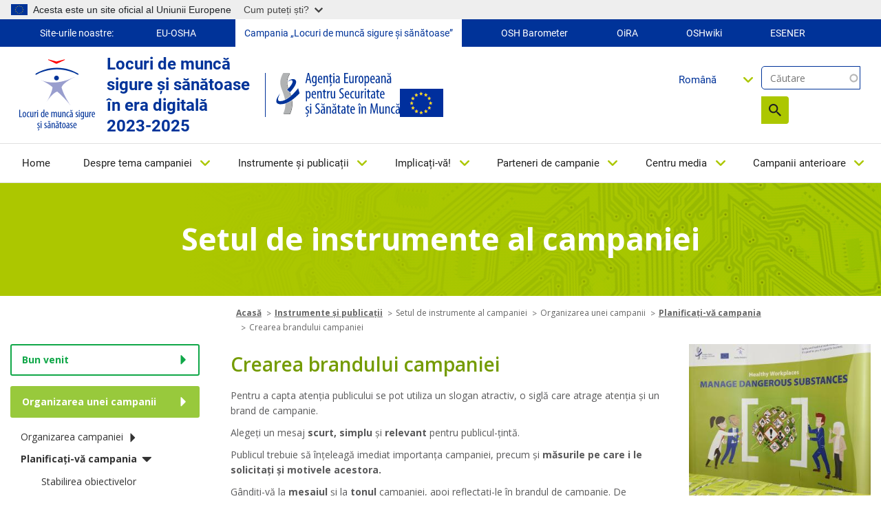

--- FILE ---
content_type: text/html; charset=UTF-8
request_url: https://healthy-workplaces.osha.europa.eu/ro/tools-and-publications/campaign-toolkit/how-run-campaign/plan-your-campaign/branding-your-campaign
body_size: 15417
content:
<!DOCTYPE html>
<html lang="ro" dir="ltr" prefix="content: http://purl.org/rss/1.0/modules/content/  dc: http://purl.org/dc/terms/  foaf: http://xmlns.com/foaf/0.1/  og: http://ogp.me/ns#  rdfs: http://www.w3.org/2000/01/rdf-schema#  schema: http://schema.org/  sioc: http://rdfs.org/sioc/ns#  sioct: http://rdfs.org/sioc/types#  skos: http://www.w3.org/2004/02/skos/core#  xsd: http://www.w3.org/2001/XMLSchema# ">
  <head>
    <meta name="viewport" content="initial-scale=1, width=device-width">
    <meta charset="utf-8" />
<meta name="description" content="Pentru a capta atenția publicului se pot utiliza un slogan atractiv, o siglă care atrage atenția și un brand de campanie." />
<link rel="canonical" href="https://healthy-workplaces.osha.europa.eu/ro/tools-and-publications/campaign-toolkit/how-run-campaign/plan-your-campaign/branding-your-campaign" />
<meta name="MobileOptimized" content="width" />
<meta name="HandheldFriendly" content="true" />
<meta name="viewport" content="width=device-width, initial-scale=1, shrink-to-fit=no" />
<meta http-equiv="x-ua-compatible" content="ie=edge" />
<link rel="alternate" hreflang="en" href="https://healthy-workplaces.osha.europa.eu/en/tools-and-publications/campaign-toolkit/how-run-campaign/plan-your-campaign/branding-your-campaign" />
<link rel="alternate" hreflang="bg" href="https://healthy-workplaces.osha.europa.eu/bg/tools-and-publications/campaign-toolkit/how-run-campaign/plan-your-campaign/branding-your-campaign" />
<link rel="alternate" hreflang="cs" href="https://healthy-workplaces.osha.europa.eu/cs/tools-and-publications/campaign-toolkit/how-run-campaign/plan-your-campaign/branding-your-campaign" />
<link rel="alternate" hreflang="da" href="https://healthy-workplaces.osha.europa.eu/da/tools-and-publications/campaign-toolkit/how-run-campaign/plan-your-campaign/branding-your-campaign" />
<link rel="alternate" hreflang="de" href="https://healthy-workplaces.osha.europa.eu/de/tools-and-publications/campaign-toolkit/how-run-campaign/plan-your-campaign/branding-your-campaign" />
<link rel="alternate" hreflang="et" href="https://healthy-workplaces.osha.europa.eu/et/tools-and-publications/campaign-toolkit/how-run-campaign/plan-your-campaign/branding-your-campaign" />
<link rel="alternate" hreflang="el" href="https://healthy-workplaces.osha.europa.eu/el/tools-and-publications/campaign-toolkit/how-run-campaign/plan-your-campaign/branding-your-campaign" />
<link rel="alternate" hreflang="es" href="https://healthy-workplaces.osha.europa.eu/es/tools-and-publications/campaign-toolkit/how-run-campaign/plan-your-campaign/branding-your-campaign" />
<link rel="alternate" hreflang="fr" href="https://healthy-workplaces.osha.europa.eu/fr/tools-and-publications/campaign-toolkit/how-run-campaign/plan-your-campaign/branding-your-campaign" />
<link rel="alternate" hreflang="hr" href="https://healthy-workplaces.osha.europa.eu/hr/tools-and-publications/campaign-toolkit/how-run-campaign/plan-your-campaign/branding-your-campaign" />
<link rel="alternate" hreflang="is" href="https://healthy-workplaces.osha.europa.eu/is/tools-and-publications/campaign-toolkit/how-run-campaign/plan-your-campaign/branding-your-campaign" />
<link rel="alternate" hreflang="it" href="https://healthy-workplaces.osha.europa.eu/it/tools-and-publications/campaign-toolkit/how-run-campaign/plan-your-campaign/branding-your-campaign" />
<link rel="alternate" hreflang="lv" href="https://healthy-workplaces.osha.europa.eu/lv/tools-and-publications/campaign-toolkit/how-run-campaign/plan-your-campaign/branding-your-campaign" />
<link rel="alternate" hreflang="lt" href="https://healthy-workplaces.osha.europa.eu/lt/tools-and-publications/campaign-toolkit/how-run-campaign/plan-your-campaign/branding-your-campaign" />
<link rel="alternate" hreflang="hu" href="https://healthy-workplaces.osha.europa.eu/hu/tools-and-publications/campaign-toolkit/how-run-campaign/plan-your-campaign/branding-your-campaign" />
<link rel="alternate" hreflang="mt" href="https://healthy-workplaces.osha.europa.eu/mt/tools-and-publications/campaign-toolkit/how-run-campaign/plan-your-campaign/branding-your-campaign" />
<link rel="alternate" hreflang="nl" href="https://healthy-workplaces.osha.europa.eu/nl/tools-and-publications/campaign-toolkit/how-run-campaign/plan-your-campaign/branding-your-campaign" />
<link rel="alternate" hreflang="no" href="https://healthy-workplaces.osha.europa.eu/no/tools-and-publications/campaign-toolkit/how-run-campaign/plan-your-campaign/branding-your-campaign" />
<link rel="alternate" hreflang="pl" href="https://healthy-workplaces.osha.europa.eu/pl/tools-and-publications/campaign-toolkit/how-run-campaign/plan-your-campaign/branding-your-campaign" />
<link rel="alternate" hreflang="pt-pt" href="https://healthy-workplaces.osha.europa.eu/pt/tools-and-publications/campaign-toolkit/how-run-campaign/plan-your-campaign/branding-your-campaign" />
<link rel="alternate" hreflang="ro" href="https://healthy-workplaces.osha.europa.eu/ro/tools-and-publications/campaign-toolkit/how-run-campaign/plan-your-campaign/branding-your-campaign" />
<link rel="alternate" hreflang="sk" href="https://healthy-workplaces.osha.europa.eu/sk/tools-and-publications/campaign-toolkit/how-run-campaign/plan-your-campaign/branding-your-campaign" />
<link rel="alternate" hreflang="sl" href="https://healthy-workplaces.osha.europa.eu/sl/tools-and-publications/campaign-toolkit/how-run-campaign/plan-your-campaign/branding-your-campaign" />
<link rel="alternate" hreflang="fi" href="https://healthy-workplaces.osha.europa.eu/fi/tools-and-publications/campaign-toolkit/how-run-campaign/plan-your-campaign/branding-your-campaign" />
<link rel="alternate" hreflang="sv" href="https://healthy-workplaces.osha.europa.eu/sv/tools-and-publications/campaign-toolkit/how-run-campaign/plan-your-campaign/branding-your-campaign" />
<link rel="alternate" hreflang="tr" href="https://healthy-workplaces.osha.europa.eu/tr/tools-and-publications/campaign-toolkit/how-run-campaign/plan-your-campaign/branding-your-campaign" />
<link rel="alternate" hreflang="ga" href="https://healthy-workplaces.osha.europa.eu/ga/tools-and-publications/campaign-toolkit/how-run-campaign/plan-your-campaign/branding-your-campaign" />
<link rel="alternate" hreflang="sq" href="https://healthy-workplaces.osha.europa.eu/sq/tools-and-publications/campaign-toolkit/how-run-campaign/plan-your-campaign/branding-your-campaign" />
<link rel="alternate" hreflang="bs" href="https://healthy-workplaces.osha.europa.eu/bs/tools-and-publications/campaign-toolkit/how-run-campaign/plan-your-campaign/branding-your-campaign" />
<link rel="alternate" hreflang="mk" href="https://healthy-workplaces.osha.europa.eu/mk/tools-and-publications/campaign-toolkit/how-run-campaign/plan-your-campaign/branding-your-campaign" />
<link rel="alternate" hreflang="sr" href="https://healthy-workplaces.osha.europa.eu/sr/tools-and-publications/campaign-toolkit/how-run-campaign/plan-your-campaign/branding-your-campaign" />
<link rel="alternate" hreflang="cnr" href="https://healthy-workplaces.osha.europa.eu/cnr/tools-and-publications/campaign-toolkit/how-run-campaign/plan-your-campaign/branding-your-campaign" />
<link rel="alternate" hreflang="sq-XK" href="https://healthy-workplaces.osha.europa.eu/sq-XK/tools-and-publications/campaign-toolkit/how-run-campaign/plan-your-campaign/branding-your-campaign" />
<link rel="icon" href="/sites/hwc/themes/custom/hwc_theme/favicon.ico" type="image/vnd.microsoft.icon" />

    <title>Crearea brandului campaniei | Healthy Workplaces - Safe and healthy work in the digital age 2023-2025</title>
    <link rel="stylesheet" media="all" href="/sites/hwc/files/css/css_LnASxVt4-SjDFrcz2YffYW3SFtwu4i6T5ujMKLx1Ntk.css?delta=0&amp;language=ro&amp;theme=hwc_theme&amp;include=[base64]" />
<link rel="stylesheet" media="all" href="/sites/hwc/files/css/css_qHdqenyPzMxB_tijex6RbMNrn7yioR_hde4sc0h_qHs.css?delta=1&amp;language=ro&amp;theme=hwc_theme&amp;include=[base64]" />
<link rel="stylesheet" media="print" href="/sites/hwc/files/css/css_hBGhaqX-du3P09UhX8ynV_WZyd-5KfM-83FgzO4Logc.css?delta=2&amp;language=ro&amp;theme=hwc_theme&amp;include=[base64]" />
<link rel="stylesheet" media="all" href="https://fonts.googleapis.com/css2?family=Open+Sans:ital,wght@0,300;0,400;0,500;0,600;0,700;0,800;1,300;1,400;1,500;1,600;1,700;1,800&amp;display=swap" />

    
  </head>
  <body class="layout-no-sidebars page-node-6353 path-node node--type-tk-topic">
    <a href="#main-content" accesskey="S" class="visually-hidden focusable skip-link">
      Skip to main content
    </a>
    <script type="application/json">{"utility":"globan","theme":"light","logo":true,"link":true,"mode":true}</script>

      <div class="dialog-off-canvas-main-canvas" data-off-canvas-main-canvas>
    <div id="page-wrapper">
  <div id="page">
    <header id="header" class="header" role="banner" aria-label="Site header">
          <div class="our-websites-menu">
        <div class="container">
                  <ul class="clearfix nav" data-component-id="bootstrap_barrio:menu">
                    <li class="nav-item">
                <span class="nav-link nav-link-">Site-urile noastre:</span>
              </li>
                <li class="nav-item">
                <a href="https://osha.europa.eu/ro" class="our-websites nav-link nav-link-https--oshaeuropaeu" target="_blank">EU-OSHA</a>
              </li>
                <li class="nav-item">
                <a href="https://healthy-workplaces.osha.europa.eu/ro" class="our-websites active-item nav-link nav-link-https--healthy-workplacesoshaeuropaeu" target="_self">Campania „Locuri de muncă sigure și sănătoase”</a>
              </li>
                <li class="nav-item">
                <a href="https://visualisation.osha.europa.eu/osh-barometer" class="our-websites nav-link nav-link-https--visualisationoshaeuropaeu-osh-barometer" target="_blank"> OSH Barometer</a>
              </li>
                <li class="nav-item">
                <a href="https://oira.osha.europa.eu/ro" class="our-websites nav-link nav-link-https--oiraoshaeuropaeu" target="_blank">OiRA</a>
              </li>
                <li class="nav-item">
                <a href="https://oshwiki.osha.europa.eu/ro" class="our-websites nav-link nav-link-https--oshwikioshaeuropaeu" target="_blank">OSHwiki</a>
              </li>
                <li class="nav-item">
                <a href="https://visualisation.osha.europa.eu/esener/ro" class="our-websites nav-link nav-link-https--visualisationoshaeuropaeu-esener" target="_blank">ESENER</a>
              </li>
        </ul>
  


</div>
      </div>
      <section class=" campaigns-header">
        <div class="top-header-container">
          <div class="top-header-content row">
                        <div class="header-logo toolbar-yes ">
                <section class="row region region-top-header-logos">
    <div id="block-hwc-theme-healthyworkplacesimagesvg" class="block-content-block_svg_image block block-block-content block-block-content93771043-2a78-4361-8d6f-c25af8fdfcdd">
  
    
      <div class="content">
      
      <div class="field field--name-field-svg-image field--type-entity-reference field--label-hidden field__items">
              <div class="field__item"><div>
  
  
  <div class="field field--name-field-media-image-1 field--type-image field--label-visually_hidden">
    <div class="field__label visually-hidden">Image</div>
              <div class="field__item">  

  <img loading="lazy" width="64" height="64" src="/sites/hwc/files/2025-02/RO_OSHA_CoBrand_Logo_Healthy%20Workplaces_RGB.svg" alt="Healthy Workplaces logo" typeof="foaf:Image"/>

</div>
          </div>

</div>
</div>
          </div>
  
    </div>
  </div>
<div id="block-healthyworkplacesheadertext" class="block-content-basic block block-block-content block-block-contentd598a54f-9723-4038-8bea-4f7fe14fc0c3">
  
    
      <div class="content">
      
            <div class="clearfix text-formatted field field--name-body field--type-text-with-summary field--label-hidden field__item"><p>Locuri de muncă sigure și sănătoase în era digitală&nbsp;<br>2023-2025</p>
</div>
      
    </div>
  </div>
<div id="block-hwc-theme-oshasvgandeuimage" class="block-content-block_svg_image block block-block-content block-block-content1727336d-b748-4d06-8a54-fcff490d1cbc">
  
    
      <div class="content">
      
      <div class="field field--name-field-svg-image field--type-entity-reference field--label-hidden field__items">
              <div class="field__item"><div>
  
  
  <div class="field field--name-field-media-image-1 field--type-image field--label-visually_hidden">
    <div class="field__label visually-hidden">Image</div>
              <div class="field__item">  

  <img loading="lazy" width="64" height="64" src="/sites/hwc/files/2025-02/RO_OSHA_Logo_Small%20Scale_RGB.svg" alt="OSHA logo" typeof="foaf:Image"/>

</div>
          </div>

</div>
</div>
              <div class="field__item"><div>
  
  
  <div class="field field--name-field-media-image field--type-image field--label-visually_hidden">
    <div class="field__label visually-hidden">Image</div>
              <div class="field__item">  

  <img loading="lazy" src="/sites/hwc/files/styles/large/public/uploads/europeLogo_0%20%281%29.png?itok=MKJh9YRK" width="63" height="41" alt="EU flag" typeof="foaf:Image" class="image-style-large"/>


</div>
          </div>

</div>
</div>
          </div>
  
    </div>
  </div>

  </section>

            </div>
            <div class="header-tools xs-menu">
              <div class="search-block">
                <div class="search-block-form contextual-region block block-search block-search-form-block"><form class="views-exposed-form form-inline" accept-charset="UTF-8" action="/ro/search" data-drupal-form-fields="edit-search-api-fulltext,edit-sort-by,edit-sort-order" data-drupal-selector="views-exposed-form-search-api-search-api-block" id="views-exposed-form-search-api-search-api-block" method="get" novalidate="novalidate"><div><fieldset><p><label class="sr-only" for="edit-keys">Căutare</label> <input class="form-search" data-drupal-selector="edit-keys" data-msg-maxlength="Fulltext search field has a maximum length of 128." id="edit-search-api-fulltext" maxlength="128" name="search_api_fulltext" placeholder="Căutare" size="15" type="text" value=""></p><div data-drupal-selector="edit-actions" id="edit-actions--2"><button class="btn-primary" data-drupal-selector="edit-submit" id="edit-submit--2" type="submit" value="Search">Căutare</button></div></fieldset></div></form></div>

                
                                                              </div>
              <div class="header-language-search">
                
                <div id="block-languagedropdownswitchercontent" class="block block-lang-dropdown block-language-dropdown-blocklanguage-content">
  
    
      <div class="content">
      
<form class="lang-dropdown-form lang_dropdown_form clearfix language_content" id="lang_dropdown_form_lang-dropdown-form" data-drupal-selector="lang-dropdown-form-2" action="/ro/tools-and-publications/campaign-toolkit/how-run-campaign/plan-your-campaign/branding-your-campaign" method="post" accept-charset="UTF-8">
  




        
  <div class="js-form-item js-form-type-select form-type-select js-form-item-lang-dropdown-select form-item-lang-dropdown-select form-no-label mb-3">
          <label for="edit-lang-dropdown-select" class="visually-hidden">Select your language</label>
                    
<select style="width:165px" class="lang-dropdown-select-element form-select" data-lang-dropdown-id="lang-dropdown-form" data-drupal-selector="edit-lang-dropdown-select" id="edit-lang-dropdown-select" name="lang_dropdown_select"><option value="en">English</option><option value="bg">Български</option><option value="cs">Čeština</option><option value="da">Dansk</option><option value="de">Deutsch</option><option value="et">Eesti</option><option value="el">Ελληνικά</option><option value="es">Español</option><option value="fr">Français</option><option value="hr">Hrvatski</option><option value="is">Íslenska</option><option value="it">Italiano</option><option value="lv">Latviešu</option><option value="lt">Lietuvių</option><option value="hu">Magyar</option><option value="mt">Malti</option><option value="nl">Nederlands</option><option value="no">Norsk</option><option value="pl">Polski</option><option value="pt-pt">Português</option><option value="ro" selected="selected">Română</option><option value="sk">Slovenčina</option><option value="sl">Slovenščina</option><option value="fi">Suomi</option><option value="sv">Svenska</option></select>
                      </div>
<input data-drupal-selector="edit-en" type="hidden" name="en" value="/en/tools-and-publications/campaign-toolkit/how-run-campaign/plan-your-campaign/branding-your-campaign" class="form-control" />
<input data-drupal-selector="edit-bg" type="hidden" name="bg" value="/bg/tools-and-publications/campaign-toolkit/how-run-campaign/plan-your-campaign/branding-your-campaign" class="form-control" />
<input data-drupal-selector="edit-cs" type="hidden" name="cs" value="/cs/tools-and-publications/campaign-toolkit/how-run-campaign/plan-your-campaign/branding-your-campaign" class="form-control" />
<input data-drupal-selector="edit-da" type="hidden" name="da" value="/da/tools-and-publications/campaign-toolkit/how-run-campaign/plan-your-campaign/branding-your-campaign" class="form-control" />
<input data-drupal-selector="edit-de" type="hidden" name="de" value="/de/tools-and-publications/campaign-toolkit/how-run-campaign/plan-your-campaign/branding-your-campaign" class="form-control" />
<input data-drupal-selector="edit-et" type="hidden" name="et" value="/et/tools-and-publications/campaign-toolkit/how-run-campaign/plan-your-campaign/branding-your-campaign" class="form-control" />
<input data-drupal-selector="edit-el" type="hidden" name="el" value="/el/tools-and-publications/campaign-toolkit/how-run-campaign/plan-your-campaign/branding-your-campaign" class="form-control" />
<input data-drupal-selector="edit-es" type="hidden" name="es" value="/es/tools-and-publications/campaign-toolkit/how-run-campaign/plan-your-campaign/branding-your-campaign" class="form-control" />
<input data-drupal-selector="edit-fr" type="hidden" name="fr" value="/fr/tools-and-publications/campaign-toolkit/how-run-campaign/plan-your-campaign/branding-your-campaign" class="form-control" />
<input data-drupal-selector="edit-hr" type="hidden" name="hr" value="/hr/tools-and-publications/campaign-toolkit/how-run-campaign/plan-your-campaign/branding-your-campaign" class="form-control" />
<input data-drupal-selector="edit-is" type="hidden" name="is" value="/is/tools-and-publications/campaign-toolkit/how-run-campaign/plan-your-campaign/branding-your-campaign" class="form-control" />
<input data-drupal-selector="edit-it" type="hidden" name="it" value="/it/tools-and-publications/campaign-toolkit/how-run-campaign/plan-your-campaign/branding-your-campaign" class="form-control" />
<input data-drupal-selector="edit-lv" type="hidden" name="lv" value="/lv/tools-and-publications/campaign-toolkit/how-run-campaign/plan-your-campaign/branding-your-campaign" class="form-control" />
<input data-drupal-selector="edit-lt" type="hidden" name="lt" value="/lt/tools-and-publications/campaign-toolkit/how-run-campaign/plan-your-campaign/branding-your-campaign" class="form-control" />
<input data-drupal-selector="edit-hu" type="hidden" name="hu" value="/hu/tools-and-publications/campaign-toolkit/how-run-campaign/plan-your-campaign/branding-your-campaign" class="form-control" />
<input data-drupal-selector="edit-mt" type="hidden" name="mt" value="/mt/tools-and-publications/campaign-toolkit/how-run-campaign/plan-your-campaign/branding-your-campaign" class="form-control" />
<input data-drupal-selector="edit-nl" type="hidden" name="nl" value="/nl/tools-and-publications/campaign-toolkit/how-run-campaign/plan-your-campaign/branding-your-campaign" class="form-control" />
<input data-drupal-selector="edit-no" type="hidden" name="no" value="/no/tools-and-publications/campaign-toolkit/how-run-campaign/plan-your-campaign/branding-your-campaign" class="form-control" />
<input data-drupal-selector="edit-pl" type="hidden" name="pl" value="/pl/tools-and-publications/campaign-toolkit/how-run-campaign/plan-your-campaign/branding-your-campaign" class="form-control" />
<input data-drupal-selector="edit-pt-pt" type="hidden" name="pt-pt" value="/pt/tools-and-publications/campaign-toolkit/how-run-campaign/plan-your-campaign/branding-your-campaign" class="form-control" />
<input data-drupal-selector="edit-ro" type="hidden" name="ro" value="/ro/tools-and-publications/campaign-toolkit/how-run-campaign/plan-your-campaign/branding-your-campaign" class="form-control" />
<input data-drupal-selector="edit-sk" type="hidden" name="sk" value="/sk/tools-and-publications/campaign-toolkit/how-run-campaign/plan-your-campaign/branding-your-campaign" class="form-control" />
<input data-drupal-selector="edit-sl" type="hidden" name="sl" value="/sl/tools-and-publications/campaign-toolkit/how-run-campaign/plan-your-campaign/branding-your-campaign" class="form-control" />
<input data-drupal-selector="edit-fi" type="hidden" name="fi" value="/fi/tools-and-publications/campaign-toolkit/how-run-campaign/plan-your-campaign/branding-your-campaign" class="form-control" />
<input data-drupal-selector="edit-sv" type="hidden" name="sv" value="/sv/tools-and-publications/campaign-toolkit/how-run-campaign/plan-your-campaign/branding-your-campaign" class="form-control" />
<noscript><div><button data-drupal-selector="edit-submit" type="submit" id="edit-submit" name="op" value="Go" class="button js-form-submit form-submit btn btn-primary">Go</button>
</div></noscript><input autocomplete="off" data-drupal-selector="form-junhrvhsanxgfsgecn-hegtlc5u72svnoedmqlc7bte" type="hidden" name="form_build_id" value="form-JUNhRVHSaNxgFSGECn-heGTLc5u72SVNOedMQlC7bTE" class="form-control" />
<input data-drupal-selector="edit-lang-dropdown-form" type="hidden" name="form_id" value="lang_dropdown_form" class="form-control" />

</form>

    </div>
  </div>

              </div>
            </div>
          </div>
                      <nav class="navbar navbar-expand-lg" id="navbar-main">
                              <button class="navbar-toggler navbar-toggler-right" type="button" data-toggle="collapse" data-target="#CollapsingNavbar" aria-controls="CollapsingNavbar" aria-expanded="false" aria-label="Toggle navigation">
                  <span class="sr-only">Toggle navigation</span>
                  <span class="icon-bar"></span>
                  <span class="icon-bar"></span>
                  <span class="icon-bar"></span>
                </button>
                <div class="header-tools-mobile">
                  <div id="block-languagedropdownswitchercontent" class="block block-lang-dropdown block-language-dropdown-blocklanguage-content">
  
    
      <div class="content">
      
<form class="lang-dropdown-form lang_dropdown_form clearfix language_content" id="lang_dropdown_form_lang-dropdown-form" data-drupal-selector="lang-dropdown-form-2" action="/ro/tools-and-publications/campaign-toolkit/how-run-campaign/plan-your-campaign/branding-your-campaign" method="post" accept-charset="UTF-8">
  




        
  <div class="js-form-item js-form-type-select form-type-select js-form-item-lang-dropdown-select form-item-lang-dropdown-select form-no-label mb-3">
          <label for="edit-lang-dropdown-select" class="visually-hidden">Select your language</label>
                    
<select style="width:165px" class="lang-dropdown-select-element form-select" data-lang-dropdown-id="lang-dropdown-form" data-drupal-selector="edit-lang-dropdown-select" id="edit-lang-dropdown-select" name="lang_dropdown_select"><option value="en">English</option><option value="bg">Български</option><option value="cs">Čeština</option><option value="da">Dansk</option><option value="de">Deutsch</option><option value="et">Eesti</option><option value="el">Ελληνικά</option><option value="es">Español</option><option value="fr">Français</option><option value="hr">Hrvatski</option><option value="is">Íslenska</option><option value="it">Italiano</option><option value="lv">Latviešu</option><option value="lt">Lietuvių</option><option value="hu">Magyar</option><option value="mt">Malti</option><option value="nl">Nederlands</option><option value="no">Norsk</option><option value="pl">Polski</option><option value="pt-pt">Português</option><option value="ro" selected="selected">Română</option><option value="sk">Slovenčina</option><option value="sl">Slovenščina</option><option value="fi">Suomi</option><option value="sv">Svenska</option></select>
                      </div>
<input data-drupal-selector="edit-en" type="hidden" name="en" value="/en/tools-and-publications/campaign-toolkit/how-run-campaign/plan-your-campaign/branding-your-campaign" class="form-control" />
<input data-drupal-selector="edit-bg" type="hidden" name="bg" value="/bg/tools-and-publications/campaign-toolkit/how-run-campaign/plan-your-campaign/branding-your-campaign" class="form-control" />
<input data-drupal-selector="edit-cs" type="hidden" name="cs" value="/cs/tools-and-publications/campaign-toolkit/how-run-campaign/plan-your-campaign/branding-your-campaign" class="form-control" />
<input data-drupal-selector="edit-da" type="hidden" name="da" value="/da/tools-and-publications/campaign-toolkit/how-run-campaign/plan-your-campaign/branding-your-campaign" class="form-control" />
<input data-drupal-selector="edit-de" type="hidden" name="de" value="/de/tools-and-publications/campaign-toolkit/how-run-campaign/plan-your-campaign/branding-your-campaign" class="form-control" />
<input data-drupal-selector="edit-et" type="hidden" name="et" value="/et/tools-and-publications/campaign-toolkit/how-run-campaign/plan-your-campaign/branding-your-campaign" class="form-control" />
<input data-drupal-selector="edit-el" type="hidden" name="el" value="/el/tools-and-publications/campaign-toolkit/how-run-campaign/plan-your-campaign/branding-your-campaign" class="form-control" />
<input data-drupal-selector="edit-es" type="hidden" name="es" value="/es/tools-and-publications/campaign-toolkit/how-run-campaign/plan-your-campaign/branding-your-campaign" class="form-control" />
<input data-drupal-selector="edit-fr" type="hidden" name="fr" value="/fr/tools-and-publications/campaign-toolkit/how-run-campaign/plan-your-campaign/branding-your-campaign" class="form-control" />
<input data-drupal-selector="edit-hr" type="hidden" name="hr" value="/hr/tools-and-publications/campaign-toolkit/how-run-campaign/plan-your-campaign/branding-your-campaign" class="form-control" />
<input data-drupal-selector="edit-is" type="hidden" name="is" value="/is/tools-and-publications/campaign-toolkit/how-run-campaign/plan-your-campaign/branding-your-campaign" class="form-control" />
<input data-drupal-selector="edit-it" type="hidden" name="it" value="/it/tools-and-publications/campaign-toolkit/how-run-campaign/plan-your-campaign/branding-your-campaign" class="form-control" />
<input data-drupal-selector="edit-lv" type="hidden" name="lv" value="/lv/tools-and-publications/campaign-toolkit/how-run-campaign/plan-your-campaign/branding-your-campaign" class="form-control" />
<input data-drupal-selector="edit-lt" type="hidden" name="lt" value="/lt/tools-and-publications/campaign-toolkit/how-run-campaign/plan-your-campaign/branding-your-campaign" class="form-control" />
<input data-drupal-selector="edit-hu" type="hidden" name="hu" value="/hu/tools-and-publications/campaign-toolkit/how-run-campaign/plan-your-campaign/branding-your-campaign" class="form-control" />
<input data-drupal-selector="edit-mt" type="hidden" name="mt" value="/mt/tools-and-publications/campaign-toolkit/how-run-campaign/plan-your-campaign/branding-your-campaign" class="form-control" />
<input data-drupal-selector="edit-nl" type="hidden" name="nl" value="/nl/tools-and-publications/campaign-toolkit/how-run-campaign/plan-your-campaign/branding-your-campaign" class="form-control" />
<input data-drupal-selector="edit-no" type="hidden" name="no" value="/no/tools-and-publications/campaign-toolkit/how-run-campaign/plan-your-campaign/branding-your-campaign" class="form-control" />
<input data-drupal-selector="edit-pl" type="hidden" name="pl" value="/pl/tools-and-publications/campaign-toolkit/how-run-campaign/plan-your-campaign/branding-your-campaign" class="form-control" />
<input data-drupal-selector="edit-pt-pt" type="hidden" name="pt-pt" value="/pt/tools-and-publications/campaign-toolkit/how-run-campaign/plan-your-campaign/branding-your-campaign" class="form-control" />
<input data-drupal-selector="edit-ro" type="hidden" name="ro" value="/ro/tools-and-publications/campaign-toolkit/how-run-campaign/plan-your-campaign/branding-your-campaign" class="form-control" />
<input data-drupal-selector="edit-sk" type="hidden" name="sk" value="/sk/tools-and-publications/campaign-toolkit/how-run-campaign/plan-your-campaign/branding-your-campaign" class="form-control" />
<input data-drupal-selector="edit-sl" type="hidden" name="sl" value="/sl/tools-and-publications/campaign-toolkit/how-run-campaign/plan-your-campaign/branding-your-campaign" class="form-control" />
<input data-drupal-selector="edit-fi" type="hidden" name="fi" value="/fi/tools-and-publications/campaign-toolkit/how-run-campaign/plan-your-campaign/branding-your-campaign" class="form-control" />
<input data-drupal-selector="edit-sv" type="hidden" name="sv" value="/sv/tools-and-publications/campaign-toolkit/how-run-campaign/plan-your-campaign/branding-your-campaign" class="form-control" />
<noscript><div><button data-drupal-selector="edit-submit" type="submit" id="edit-submit" name="op" value="Go" class="button js-form-submit form-submit btn btn-primary">Go</button>
</div></noscript><input autocomplete="off" data-drupal-selector="form-junhrvhsanxgfsgecn-hegtlc5u72svnoedmqlc7bte" type="hidden" name="form_build_id" value="form-JUNhRVHSaNxgFSGECn-heGTLc5u72SVNOedMQlC7bTE" class="form-control" />
<input data-drupal-selector="edit-lang-dropdown-form" type="hidden" name="form_id" value="lang_dropdown_form" class="form-control" />

</form>

    </div>
  </div>

                  <div class="search-block-form contextual-region block block-search block-search-form-block"><form class="views-exposed-form form-inline" accept-charset="UTF-8" action="/ro/search" data-drupal-form-fields="edit-search-api-fulltext,edit-sort-by,edit-sort-order" data-drupal-selector="views-exposed-form-search-api-search-api-block" id="views-exposed-form-search-api-search-api-block" method="get" novalidate="novalidate"><div><fieldset><p><label class="sr-only" for="edit-keys">Căutare</label> <input class="form-search" data-drupal-selector="edit-keys" data-msg-maxlength="Fulltext search field has a maximum length of 128." id="edit-search-api-fulltext" maxlength="128" name="search_api_fulltext" placeholder="Căutare" size="15" type="text" value=""></p><div data-drupal-selector="edit-actions" id="edit-actions--2"><button class="btn-primary" data-drupal-selector="edit-submit" id="edit-submit--2" type="submit" value="Search">Căutare</button></div></fieldset></div></form></div>

                </div>
                <div class="collapse navbar-collapse" id="CollapsingNavbar">
                  
                  <nav role="navigation" aria-labelledby="block-hwc-theme-main-menu-menu" id="block-hwc-theme-main-menu" class="block block-menu navigation menu--main">
            
  <label class="visually-hidden" id="block-hwc-theme-main-menu-menu">Main navigation</label>
  

        

  <ul data-region="primary_menu" id="block-hwc-theme-main-menu" class="clearfix menu menu-level-0">
                  
        <li class="menu-item">
          <a href="/ro" accesskey="0" data-drupal-link-system-path="&lt;front&gt;">Home</a>
                                
  
  <div class="menu_link_content menu-link-contentmain view-mode-default menu-dropdown menu-dropdown-0 menu-type-default">
              
      </div>



                  </li>
                      
        <li class="menu-item menu-item--expanded">
          <a href="/ro/about-topic" accesskey="1" data-drupal-link-system-path="node/45">Despre tema campaniei</a>
                                
  
  <div class="menu_link_content menu-link-contentmain view-mode-default menu-dropdown menu-dropdown-0 menu-type-default">
              
  <ul class="menu menu-level-1">
                  
        <li class="menu-item">
          <a href="/ro/about-topic/what-about" data-drupal-link-system-path="node/34862">La ce se referă campania?</a>
                                
  
  <div class="menu_link_content menu-link-contentmain view-mode-default menu-dropdown menu-dropdown-1 menu-type-default">
              
      </div>



                  </li>
                      
        <li class="menu-item">
          <a href="/ro/about-topic/opportunities-risks" data-drupal-link-system-path="node/34856">Oportunități și riscuri</a>
                                
  
  <div class="menu_link_content menu-link-contentmain view-mode-default menu-dropdown menu-dropdown-1 menu-type-default">
              
      </div>



                  </li>
                      
        <li class="menu-item">
          <a href="/ro/about-topic/who-should-be-involved" data-drupal-link-system-path="node/34857">Cine ar trebui implicat?</a>
                                
  
  <div class="menu_link_content menu-link-contentmain view-mode-default menu-dropdown menu-dropdown-1 menu-type-default">
              
      </div>



                  </li>
                      
        <li class="menu-item">
          <a href="/ro/about-topic/how-can-risks-be-managed" data-drupal-link-system-path="node/34858">Cum pot fi gestionate riscurile?</a>
                                
  
  <div class="menu_link_content menu-link-contentmain view-mode-default menu-dropdown menu-dropdown-1 menu-type-default">
              
      </div>



                  </li>
                      
        <li class="menu-item menu-item--collapsed">
          <a href="/ro/about-topic/priority-areas" data-drupal-link-system-path="node/8">Domenii prioritare</a>
                                
  
  <div class="menu_link_content menu-link-contentmain view-mode-default menu-dropdown menu-dropdown-1 menu-type-default">
              
      </div>



                  </li>
                      
        <li class="menu-item">
          <a href="/ro/about-topic/glossary-list" data-drupal-link-system-path="about-topic/glossary-list">Glosar</a>
                                
  
  <div class="menu_link_content menu-link-contentmain view-mode-default menu-dropdown menu-dropdown-1 menu-type-default">
              
      </div>



                  </li>
          </ul>



      </div>



                  </li>
                      
        <li class="menu-item menu-item--expanded">
          <a href="/ro/tools-and-publications" accesskey="2" data-drupal-link-system-path="node/44">Instrumente și publicații</a>
                                
  
  <div class="menu_link_content menu-link-contentmain view-mode-default menu-dropdown menu-dropdown-0 menu-type-default">
              
  <ul class="menu menu-level-1">
                  
        <li class="menu-item">
          <a href="/ro/tools-and-publications/publications" data-drupal-link-system-path="node/38">Publicații</a>
                                
  
  <div class="menu_link_content menu-link-contentmain view-mode-default menu-dropdown menu-dropdown-1 menu-type-default">
              
      </div>



                  </li>
                      
        <li class="menu-item">
          <a href="/ro/tools-and-publications/campaign-materials" data-drupal-link-system-path="node/27">Materiale de campanie</a>
                                
  
  <div class="menu_link_content menu-link-contentmain view-mode-default menu-dropdown menu-dropdown-1 menu-type-default">
              
      </div>



                  </li>
                      
        <li class="menu-item">
          <a href="/ro/tools-and-publications/campaign-toolkit" data-drupal-link-system-path="node/6321">Setul de instrumente al campaniei</a>
                                
  
  <div class="menu_link_content menu-link-contentmain view-mode-default menu-dropdown menu-dropdown-1 menu-type-default">
              
      </div>



                  </li>
                      
        <li class="menu-item">
          <a href="/ro/tools-and-publications/social-media-kit" data-drupal-link-system-path="node/23814">Kit pentru platformele de comunicare socială</a>
                                
  
  <div class="menu_link_content menu-link-contentmain view-mode-default menu-dropdown menu-dropdown-1 menu-type-default">
              
      </div>



                  </li>
                      
        <li class="menu-item">
          <a href="/ro/tools-and-publications/napo-films" data-drupal-link-system-path="node/33">Film cu Napo</a>
                                
  
  <div class="menu_link_content menu-link-contentmain view-mode-default menu-dropdown menu-dropdown-1 menu-type-default">
              
      </div>



                  </li>
                      
        <li class="menu-item">
          <a href="/ro/tools-and-publications/oshwiki" target="_self" data-drupal-link-system-path="node/11">OSHwiki</a>
                                
  
  <div class="menu_link_content menu-link-contentmain view-mode-default menu-dropdown menu-dropdown-1 menu-type-default">
              
      </div>



                  </li>
                      
        <li class="menu-item">
          <a href="/ro/tools-and-publications/case-studies" data-drupal-link-system-path="node/24">Studii de caz</a>
                                
  
  <div class="menu_link_content menu-link-contentmain view-mode-default menu-dropdown menu-dropdown-1 menu-type-default">
              
      </div>



                  </li>
                      
        <li class="menu-item">
          <a href="/ro/tools-and-publications/legislation-and-regulations" data-drupal-link-system-path="node/26">Legislație și reglementări</a>
                                
  
  <div class="menu_link_content menu-link-contentmain view-mode-default menu-dropdown menu-dropdown-1 menu-type-default">
              
      </div>



                  </li>
                      
        <li class="menu-item">
          <a href="/ro/tools-and-publications/infographics" data-drupal-link-system-path="node/7">Infografice</a>
                                
  
  <div class="menu_link_content menu-link-contentmain view-mode-default menu-dropdown menu-dropdown-1 menu-type-default">
              
      </div>



                  </li>
          </ul>



      </div>



                  </li>
                      
        <li class="menu-item menu-item--expanded">
          <a href="/ro/get-involved" accesskey="3" data-drupal-link-system-path="node/29">Implicați-vă!</a>
                                
  
  <div class="menu_link_content menu-link-contentmain view-mode-default menu-dropdown menu-dropdown-0 menu-type-default">
              
  <ul class="menu menu-level-1">
                  
        <li class="menu-item">
          <a href="/ro/get-involved/about-campaign" data-drupal-link-system-path="node/28">Despre campanie</a>
                                
  
  <div class="menu_link_content menu-link-contentmain view-mode-default menu-dropdown menu-dropdown-1 menu-type-default">
              
      </div>



                  </li>
                      
        <li class="menu-item">
          <a href="/ro/get-involved/get-your-certificate" data-drupal-link-system-path="node/49">Obțineți certificatul</a>
                                
  
  <div class="menu_link_content menu-link-contentmain view-mode-default menu-dropdown menu-dropdown-1 menu-type-default">
              
      </div>



                  </li>
                      
        <li class="menu-item">
          <a href="/ro/get-involved/european-week" data-drupal-link-system-path="node/12">Săptămâna europeană</a>
                                
  
  <div class="menu_link_content menu-link-contentmain view-mode-default menu-dropdown menu-dropdown-1 menu-type-default">
              
      </div>



                  </li>
                      
        <li class="menu-item">
          <a href="/ro/get-involved/become-campaign-partner" data-drupal-link-system-path="node/15">Deveniți partener al campaniei</a>
                                
  
  <div class="menu_link_content menu-link-contentmain view-mode-default menu-dropdown menu-dropdown-1 menu-type-default">
              
      </div>



                  </li>
                      
        <li class="menu-item">
          <a href="/ro/get-involved/start-your-campaign" data-drupal-link-system-path="node/39">Începeți propria campanie</a>
                                
  
  <div class="menu_link_content menu-link-contentmain view-mode-default menu-dropdown menu-dropdown-1 menu-type-default">
              
      </div>



                  </li>
                      
        <li class="menu-item">
          <a href="/ro/tools-and-publications/campaign-materials" data-drupal-link-system-path="node/27">Materiale de campanie</a>
                                
  
  <div class="menu_link_content menu-link-contentmain view-mode-default menu-dropdown menu-dropdown-1 menu-type-default">
              
      </div>



                  </li>
                      
        <li class="menu-item">
          <a href="/ro/media-centre/events" data-drupal-link-system-path="media-centre/events">Evenimente</a>
                                
  
  <div class="menu_link_content menu-link-contentmain view-mode-default menu-dropdown menu-dropdown-1 menu-type-default">
              
      </div>



                  </li>
                      
        <li class="menu-item">
          <a href="/ro/get-involved/good-practice-awards" data-drupal-link-system-path="node/7356">Premiile pentru bune practici</a>
                                
  
  <div class="menu_link_content menu-link-contentmain view-mode-default menu-dropdown menu-dropdown-1 menu-type-default">
              
      </div>



                  </li>
          </ul>



      </div>



                  </li>
                      
        <li class="menu-item menu-item--expanded">
          <a href="/ro/campaign-partners" accesskey="4" data-drupal-link-system-path="node/54">Parteneri de campanie</a>
                                
  
  <div class="menu_link_content menu-link-contentmain view-mode-default menu-dropdown menu-dropdown-0 menu-type-default">
              
  <ul class="menu menu-level-1">
                  
        <li class="menu-item">
          <a href="/ro/get-involved/become-campaign-partner" data-drupal-link-system-path="node/15">Deveniți partener al campaniei</a>
                                
  
  <div class="menu_link_content menu-link-contentmain view-mode-default menu-dropdown menu-dropdown-1 menu-type-default">
              
      </div>



                  </li>
                      
        <li class="menu-item">
          <a href="/ro/campaign-partners/national-focal-points" data-drupal-link-system-path="node/7357">Puncte focale naționale</a>
                                
  
  <div class="menu_link_content menu-link-contentmain view-mode-default menu-dropdown menu-dropdown-1 menu-type-default">
              
      </div>



                  </li>
                      
        <li class="menu-item">
          <a href="/ro/campaign-partners/official-campaign-partners" data-drupal-link-system-path="node/32">Partenerii oficiali ai campaniei</a>
                                
  
  <div class="menu_link_content menu-link-contentmain view-mode-default menu-dropdown menu-dropdown-1 menu-type-default">
              
      </div>



                  </li>
                      
        <li class="menu-item">
          <a href="/ro/campaign-partners/good-practice-exchange" data-drupal-link-system-path="node/4">Schimbul de bune practici</a>
                                
  
  <div class="menu_link_content menu-link-contentmain view-mode-default menu-dropdown menu-dropdown-1 menu-type-default">
              
      </div>



                  </li>
                      
        <li class="menu-item">
          <a href="/ro/campaign-partners/campaign-media-partners" data-drupal-link-system-path="node/31">Parteneri media</a>
                                
  
  <div class="menu_link_content menu-link-contentmain view-mode-default menu-dropdown menu-dropdown-1 menu-type-default">
              
      </div>



                  </li>
                      
        <li class="menu-item">
          <a href="/ro/campaign-partners/enterprise-europe-network" data-drupal-link-system-path="node/36">Rețeaua întreprinderilor europene</a>
                                
  
  <div class="menu_link_content menu-link-contentmain view-mode-default menu-dropdown menu-dropdown-1 menu-type-default">
              
      </div>



                  </li>
          </ul>



      </div>



                  </li>
                      
        <li class="menu-item menu-item--expanded">
          <a href="/ro/media-centre" accesskey="5" data-drupal-link-system-path="node/75">Centru media</a>
                                
  
  <div class="menu_link_content menu-link-contentmain view-mode-default menu-dropdown menu-dropdown-0 menu-type-default">
              
  <ul class="menu menu-level-1">
                  
        <li class="menu-item">
          <a href="/ro/media-centre/press-room" data-drupal-link-system-path="node/13">Sala de presă</a>
                                
  
  <div class="menu_link_content menu-link-contentmain view-mode-default menu-dropdown menu-dropdown-1 menu-type-default">
              
      </div>



                  </li>
                      
        <li class="menu-item">
          <a href="/ro/media-centre/news" data-drupal-link-system-path="media-centre/news">Știri</a>
                                
  
  <div class="menu_link_content menu-link-contentmain view-mode-default menu-dropdown menu-dropdown-1 menu-type-default">
              
      </div>



                  </li>
                      
        <li class="menu-item">
          <a href="/ro/media-centre/events" data-drupal-link-system-path="media-centre/events">Evenimente</a>
                                
  
  <div class="menu_link_content menu-link-contentmain view-mode-default menu-dropdown menu-dropdown-1 menu-type-default">
              
      </div>



                  </li>
                      
        <li class="menu-item">
          <a href="/ro/media-centre/become-media-partner" data-drupal-link-system-path="node/23">Deveniți partener media</a>
                                
  
  <div class="menu_link_content menu-link-contentmain view-mode-default menu-dropdown menu-dropdown-1 menu-type-default">
              
      </div>



                  </li>
                      
        <li class="menu-item">
          <a href="/ro/media-centre/newsletter" data-drupal-link-system-path="media-centre/newsletter">Buletin informativ</a>
                                
  
  <div class="menu_link_content menu-link-contentmain view-mode-default menu-dropdown menu-dropdown-1 menu-type-default">
              
      </div>



                  </li>
                      
        <li class="menu-item">
          <a href="/ro/media-centre/photo-gallery" data-drupal-link-system-path="node/62955">Galerie foto</a>
                                
  
  <div class="menu_link_content menu-link-contentmain view-mode-default menu-dropdown menu-dropdown-1 menu-type-default">
              
      </div>



                  </li>
                      
        <li class="menu-item">
          <a href="/ro/media-centre/videos" data-drupal-link-system-path="node/7358">Materiale video</a>
                                
  
  <div class="menu_link_content menu-link-contentmain view-mode-default menu-dropdown menu-dropdown-1 menu-type-default">
              
      </div>



                  </li>
                      
        <li class="menu-item">
          <a href="/ro/media-centre/social-media-centre" data-drupal-link-system-path="node/14">Platforme de comunicare socială</a>
                                
  
  <div class="menu_link_content menu-link-contentmain view-mode-default menu-dropdown menu-dropdown-1 menu-type-default">
              
      </div>



                  </li>
          </ul>



      </div>



                  </li>
                      
        <li class="menu-item menu-item--expanded">
          <a href="/ro/previous-campaigns" accesskey="6" data-drupal-link-system-path="node/35">Campanii anterioare</a>
                                
  
  <div class="menu_link_content menu-link-contentmain view-mode-default menu-dropdown menu-dropdown-0 menu-type-default">
              
  <ul class="menu menu-level-1">
                  
        <li class="menu-item menu-item--collapsed">
          <a href="/ro/previous-campaigns/musculoskeletal-disorders-2020-22/campaign-summary" data-drupal-link-system-path="node/35403">2020-2022: Locurile de muncă sănătoase îți fac sarcina mai ușoară</a>
                                
  
  <div class="menu_link_content menu-link-contentmain view-mode-default menu-dropdown menu-dropdown-1 menu-type-default">
              
      </div>



                  </li>
                      
        <li class="menu-item menu-item--collapsed">
          <a href="/ro/previous-campaigns/dangerous-substances-2018-19/campaign-summary" data-drupal-link-system-path="node/7430">2018-2019: Locuri de muncă sănătoase prin managementul substanțelor periculoase</a>
                                
  
  <div class="menu_link_content menu-link-contentmain view-mode-default menu-dropdown menu-dropdown-1 menu-type-default">
              
      </div>



                  </li>
                      
        <li class="menu-item menu-item--collapsed">
          <a href="/ro/previous-campaigns/all-ages-2016-17/campaign-summary" data-drupal-link-system-path="node/7337">2016-2017: Locuri de muncă sănătoase pentru toate vârstele</a>
                                
  
  <div class="menu_link_content menu-link-contentmain view-mode-default menu-dropdown menu-dropdown-1 menu-type-default">
              
      </div>



                  </li>
          </ul>



      </div>



                  </li>
          </ul>


  </nav>

                </div>
                                        </nav>
                  </div>
      </section>
        </header>

                            <section class="section-title">
                                                

                                                                                                                        <h1 class="container-lg page-header">Setul de instrumente al campaniei</h1>
                                          
          </section>
                  
        <section id="main-wrapper" class="layout-main-wrapper clearfix ">
      <div id="main-content" class="main-container">


                        <div class="container-full breadcrumb-toolkit-pages">
    <div id="block-hwc-theme-breadcrumbs" class="block block-system block-system-breadcrumb-block">
  
    
      <div class="content">
      
  <nav role="navigation" aria-label="breadcrumb" style="">
  <ol class="breadcrumb">
            <li class="breadcrumb-item">
        <a href="/ro">Acasă</a>
      </li>
                <li class="breadcrumb-item">
        <a href="/ro/tools-and-publications">Instrumente și publicații</a>
      </li>
                <li class="breadcrumb-item active">
        Setul de instrumente al campaniei
      </li>
                <li class="breadcrumb-item active">
        Organizarea unei campanii
      </li>
                <li class="breadcrumb-item">
        <a href="/ro/tools-and-publications/campaign-toolkit/how-run-campaign/plan-your-campaign">Planificați-vă campania</a>
      </li>
                <li class="breadcrumb-item active">
        Crearea brandului campaniei
      </li>
        </ol>
</nav>


    </div>
  </div>

  </div>
          


                  <div data-drupal-messages-fallback class="hidden"></div>

        
                          
        
          <section class="tk-article-page">
    <div class="container-full">
      <div class="row">
        <aside class="section col-12 col-lg-3 sidebar-first" role="complementary">
          <label class="open-menu">Afișare index</label>
          <nav role="navigation" aria-labelledby="block-campaigntoolkit-menu" id="block-campaigntoolkit" class="block block-menu navigation menu--campaign-toolkit">
            
    <span class="visually-hidden for-screen-readers" id="block-campaigntoolkit-menu">Campaign Toolkit</span>
    
  
        
              <ul class="clearfix nav menu">
                          <li class="nav-item menu-item ">
                    <a href="/ro/tools-and-publications/campaign-toolkit" class="nav-link nav-link--ro-tools-and-publications-campaign-toolkit" data-drupal-link-system-path="node/6321">Bun venit</a>
                  </li>
                          <li class="nav-item menu-item  expanded active">
                    <span class="nav-link active nav-link-">Organizarea unei campanii</span>
                                    <ul class="submenu-1">
                            <li class="nav-item submenu-1-item  collapsed">
                        <a href="/ro/tools-and-publications/campaign-toolkit/how-run-campaign/campaigning" class="nav-link submenu-1-item collapsed nav-link--ro-tools-and-publications-campaign-toolkit-how-run-campaign-campaigning" data-drupal-link-system-path="node/6323">Organizarea campaniei</a>
                      </li>
                            <li class="nav-item submenu-1-item  expanded active">
                        <a href="/ro/tools-and-publications/campaign-toolkit/how-run-campaign/plan-your-campaign" class="nav-link submenu-1-item active expanded nav-link--ro-tools-and-publications-campaign-toolkit-how-run-campaign-plan-your-campaign" data-drupal-link-system-path="node/6324">Planificați-vă campania</a>
                                        <ul class="submenu-2">
                            <li class="nav-item submenu-2-item ">
                        <a href="/ro/tools-and-publications/campaign-toolkit/how-run-campaign/plan-your-campaign/deciding-objectives" class="nav-link submenu-2-item nav-link--ro-tools-and-publications-campaign-toolkit-how-run-campaign-plan-your-campaign-deciding-objectives" data-drupal-link-system-path="node/6347">Stabilirea obiectivelor</a>
                      </li>
                            <li class="nav-item submenu-2-item ">
                        <a href="/ro/tools-and-publications/campaign-toolkit/how-run-campaign/plan-your-campaign/choosing-title" class="nav-link submenu-2-item nav-link--ro-tools-and-publications-campaign-toolkit-how-run-campaign-plan-your-campaign-choosing-title" data-drupal-link-system-path="node/6348">Alegerea titlului</a>
                      </li>
                            <li class="nav-item submenu-2-item ">
                        <a href="/ro/tools-and-publications/campaign-toolkit/how-run-campaign/plan-your-campaign/selecting-audience" class="nav-link submenu-2-item nav-link--ro-tools-and-publications-campaign-toolkit-how-run-campaign-plan-your-campaign-selecting-audience" data-drupal-link-system-path="node/6349">Alegerea publicului</a>
                      </li>
                            <li class="nav-item submenu-2-item ">
                        <a href="/ro/tools-and-publications/campaign-toolkit/how-run-campaign/plan-your-campaign/timing" class="nav-link submenu-2-item nav-link--ro-tools-and-publications-campaign-toolkit-how-run-campaign-plan-your-campaign-timing" data-drupal-link-system-path="node/6350">Calendarul</a>
                      </li>
                            <li class="nav-item submenu-2-item ">
                        <a href="/ro/tools-and-publications/campaign-toolkit/how-run-campaign/plan-your-campaign/geographic-area" class="nav-link submenu-2-item nav-link--ro-tools-and-publications-campaign-toolkit-how-run-campaign-plan-your-campaign-geographic-area" data-drupal-link-system-path="node/6351">Zona geografică</a>
                      </li>
                            <li class="nav-item submenu-2-item ">
                        <a href="/ro/tools-and-publications/campaign-toolkit/how-run-campaign/plan-your-campaign/message" class="nav-link submenu-2-item nav-link--ro-tools-and-publications-campaign-toolkit-how-run-campaign-plan-your-campaign-message" data-drupal-link-system-path="node/6352">Mesajul</a>
                      </li>
                            <li class="nav-item submenu-2-item  active">
                        <a href="/ro/tools-and-publications/campaign-toolkit/how-run-campaign/plan-your-campaign/branding-your-campaign" class="nav-link submenu-2-item active nav-link--ro-tools-and-publications-campaign-toolkit-how-run-campaign-plan-your-campaign-branding-your-campaign is-active" data-drupal-link-system-path="node/6353" aria-current="page">Crearea brandului campaniei</a>
                      </li>
                            <li class="nav-item submenu-2-item ">
                        <a href="/ro/tools-and-publications/campaign-toolkit/how-run-campaign/plan-your-campaign/reaching-your-audiences" class="nav-link submenu-2-item nav-link--ro-tools-and-publications-campaign-toolkit-how-run-campaign-plan-your-campaign-reaching-your-audiences" data-drupal-link-system-path="node/6354">Transmiterea mesajului către public</a>
                      </li>
                            <li class="nav-item submenu-2-item ">
                        <a href="/ro/tools-and-publications/campaign-toolkit/how-run-campaign/plan-your-campaign/define-your-expected-results" class="nav-link submenu-2-item nav-link--ro-tools-and-publications-campaign-toolkit-how-run-campaign-plan-your-campaign-define-your-expected-results" data-drupal-link-system-path="node/6355">Definirea rezultatelor dorite</a>
                      </li>
                </ul>
    
                      </li>
                            <li class="nav-item submenu-1-item  collapsed">
                        <a href="/ro/tools-and-publications/campaign-toolkit/how-run-campaign/resources-and-networks" class="nav-link submenu-1-item collapsed nav-link--ro-tools-and-publications-campaign-toolkit-how-run-campaign-resources-and-networks" data-drupal-link-system-path="node/6325">Resurse și rețele</a>
                      </li>
                </ul>
    
                  </li>
                          <li class="nav-item menu-item  expanded">
                    <span class="nav-link nav-link-">Exemple și instrumente pentru campanii</span>
                                    <ul class="submenu-1">
                            <li class="nav-item submenu-1-item ">
                        <a href="/ro/tools-and-publications/campaign-toolkit/search-toolkit-examples" class="nav-link submenu-1-item nav-link--ro-tools-and-publications-campaign-toolkit-search-toolkit-examples" data-drupal-link-system-path="tools-and-publications/campaign-toolkit/search-toolkit-examples">Căutați exemple în setul de instrumente</a>
                      </li>
                            <li class="nav-item submenu-1-item  collapsed">
                        <a href="/ro/tools-and-publications/campaign-toolkit/campaign-examples-and-tools/media-communication-tools" class="nav-link submenu-1-item collapsed nav-link--ro-tools-and-publications-campaign-toolkit-campaign-examples-and-tools-media-communication-tools" data-drupal-link-system-path="tools-and-publications/campaign-toolkit/campaign-examples-and-tools/media-communication-tools">Instrumente de comunicare media</a>
                      </li>
                            <li class="nav-item submenu-1-item  collapsed">
                        <a href="/ro/tools-and-publications/campaign-toolkit/campaign-examples-and-tools/events" class="nav-link submenu-1-item collapsed nav-link--ro-tools-and-publications-campaign-toolkit-campaign-examples-and-tools-events" data-drupal-link-system-path="tools-and-publications/campaign-toolkit/campaign-examples-and-tools/events">Evenimente</a>
                      </li>
                            <li class="nav-item submenu-1-item  collapsed">
                        <a href="/ro/tools-and-publications/campaign-toolkit/campaign-examples-and-tools/promotion" class="nav-link submenu-1-item collapsed nav-link--ro-tools-and-publications-campaign-toolkit-campaign-examples-and-tools-promotion" data-drupal-link-system-path="tools-and-publications/campaign-toolkit/campaign-examples-and-tools/promotion">Promovare</a>
                      </li>
                            <li class="nav-item submenu-1-item  collapsed">
                        <a href="/ro/tools-and-publications/campaign-toolkit/campaign-examples-and-tools/webmobile" class="nav-link submenu-1-item collapsed nav-link--ro-tools-and-publications-campaign-toolkit-campaign-examples-and-tools-webmobile" data-drupal-link-system-path="tools-and-publications/campaign-toolkit/campaign-examples-and-tools/webmobile">Internet/mobil</a>
                      </li>
                            <li class="nav-item submenu-1-item  collapsed">
                        <a href="/ro/tools-and-publications/campaign-toolkit/campaign-examples-and-tools/social-media" class="nav-link submenu-1-item collapsed nav-link--ro-tools-and-publications-campaign-toolkit-campaign-examples-and-tools-social-media" data-drupal-link-system-path="tools-and-publications/campaign-toolkit/campaign-examples-and-tools/social-media">Platforme de comunicare socială</a>
                      </li>
                            <li class="nav-item submenu-1-item  collapsed">
                        <a href="/ro/tools-and-publications/campaign-toolkit/campaign-examples-and-tools/tvradio" class="nav-link submenu-1-item collapsed nav-link--ro-tools-and-publications-campaign-toolkit-campaign-examples-and-tools-tvradio" data-drupal-link-system-path="tools-and-publications/campaign-toolkit/campaign-examples-and-tools/tvradio">TV/radio</a>
                      </li>
                            <li class="nav-item submenu-1-item  collapsed">
                        <a href="/ro/tools-and-publications/campaign-toolkit/campaign-examples-and-tools/advertising" class="nav-link submenu-1-item collapsed nav-link--ro-tools-and-publications-campaign-toolkit-campaign-examples-and-tools-advertising" data-drupal-link-system-path="tools-and-publications/campaign-toolkit/campaign-examples-and-tools/advertising">Publicitate</a>
                      </li>
                            <li class="nav-item submenu-1-item ">
                        <a href="/ro/tools-and-publications/campaign-toolkit/campaign-examples-and-tools/campaigns-general" class="nav-link submenu-1-item nav-link--ro-tools-and-publications-campaign-toolkit-campaign-examples-and-tools-campaigns-general" data-drupal-link-system-path="node/6620">Campanii – considerente generale</a>
                      </li>
                </ul>
    
                  </li>
                          <li class="nav-item menu-item ">
                    <a href="/ro/tools-and-publications/campaign-toolkit/about-toolkit" class="nav-link nav-link--ro-tools-and-publications-campaign-toolkit-about-toolkit" data-drupal-link-system-path="node/6329">Despre setul de instrumente</a>
                  </li>
                </ul>
    


  </nav>

        </aside>
        <section class="section col-12 col-lg-9 tk-article-content">
            <div id="block-hwc-theme-content" class="block block-system block-system-main-block">
  
    
      <div class="content">
      
<article  class="tk-topic-node row">
  <div class="col-left">
    <h2 class="toolkit-h2">Crearea brandului campaniei</h2>
    <div class="summary">
      <p>Pentru a capta atenția publicului se pot utiliza un slogan atractiv, o siglă care atrage atenția și un brand de campanie.</p>
    </div>
    <div class="body">
      <p id="tmgmt-1">Alegeți un mesaj <strong>scurt, simplu</strong> și <strong>relevant</strong> pentru publicul-țintă.</p><p id="tmgmt-2">Publicul trebuie să înțeleagă imediat importanța campaniei, precum și <strong>măsurile pe care i le solicitați și motivele acestora. </strong></p><p id="tmgmt-3">Gândiți-vă la <strong>mesajul</strong> și la <strong>tonul</strong> campaniei, apoi reflectați-le în brandul de campanie. De exemplu:</p><ul id="tmgmt-4"><li>Dacă doriți să vă adresați unui <strong>public profesionist</strong>, optați pentru materiale profesionale.</li><li>Dacă doriți să vă adresați unui <strong>public mai tânăr</strong>, mesajul poate fi mai neprotocolar.</li></ul>

    </div>
    
  </div>
  <div class="col-right">
    
            <div class="field field--name-field-image field--type-entity-reference field--label-hidden field__item">  

  <img loading="lazy" src="/sites/hwc/files/styles/medium_large_330x330_/public/2022-06/branding-materials%20%281%29.jpg?itok=qRCDmZ5A" width="330" height="304" alt="Branding your campaign" typeof="foaf:Image" class="image-style-medium-large-330x330-"/>


</div>
      
  </div>
</article>

<div class="menu-pager clearfix block block-menu-pager block-menu-pager-blockcampaign-toolkit" id="block-menupagercampaigntoolkit">
  
    
      <div class="content">
      

<ul class="item-list key-next-prev-buttons container m-auto">
                <li class="menu-pager-previous prev-button blue">
        <a href="/ro/tools-and-publications/campaign-toolkit/how-run-campaign/plan-your-campaign/message">
          <span class="nav-info">Previous</span>
          <span class="nav-title"> Mesajul</span>
        </a>
      </li>
          
          <li class="menu-pager-next next-button blue">
        <a href="/ro/tools-and-publications/campaign-toolkit/how-run-campaign/plan-your-campaign/reaching-your-audiences">
          <span class="nav-info">Next</span>
          <span class="nav-title">Transmiterea mesajului către public </span>
        </a>
      </li>
    </ul>


    </div>
  </div>


    </div>
  </div>


        </section>
      </div>
    </div>
  </section>
        </div>

      </div>
    </section>

          <footer class="site-footer">
      
        <div class="container-lg" >
          
                    
                                                    <div class="site-footer__bottom">
              <div class="menu-help">
                <nav role="navigation" aria-labelledby="block-footer-menu" id="block-footer" class="block block-menu navigation menu--footer">
            
    <span class="visually-hidden for-screen-readers" id="block-footer-menu">Footer</span>
    
  
        
              <ul class="clearfix nav flex-row" data-component-id="bootstrap_barrio:menu_columns">
                    <li class="nav-item">
                <a href="/ro/sitemap" accesskey="M" class="nav-link nav-link--ro-sitemap" data-drupal-link-system-path="sitemap">Harta site-ului</a>
              </li>
                <li class="nav-item">
                <a href="/ro/contact" accesskey="V" class="nav-link nav-link--ro-contact" data-drupal-link-system-path="contact">Contact</a>
              </li>
                <li class="nav-item">
                <a href="/ro/accessibility-info" accesskey="K" class="nav-link nav-link--ro-accessibility-info" data-drupal-link-system-path="node/34">Accesibilitate</a>
              </li>
                <li class="nav-item">
                <a href="https://osha.europa.eu/ro/about-eu-osha/data-protection" accesskey="P" class="nav-link nav-link-https--oshaeuropaeu-en-about-eu-osha-data-protection" target="_blank">Protecția datelor</a>
              </li>
                <li class="nav-item">
                <a href="/ro/cookies" class="nav-link nav-link--ro-cookies" data-drupal-link-system-path="node/75287">Cookies</a>
              </li>
                <li class="nav-item">
                <a href="/ro/legal-notice" accesskey="N" class="nav-link nav-link--ro-legal-notice" data-drupal-link-system-path="node/40">Aviz juridic</a>
              </li>
                <li class="nav-item">
                <a href="/ro/rss" class="nav-link nav-link--ro-rss" data-drupal-link-system-path="node/74">RSS</a>
              </li>
        </ul>
  



  </nav>

              </div>
              <div class="footer-intro">
                <p>© 2026 EU-OSHA<span>| </span> <a href="https://european-union.europa.eu/institutions-law-budget/institutions-and-bodies/search-all-eu-institutions-and-bodies/european-agency-safety-and-health-work-eu-osha_en" target="_blank" rel="noopener"> o agenție a Uniunii Europene </a> </p>
              </div>
              <div class="footer-network">
                <p> Urmăriți-ne</p>
                <div id="block-socialmenuheader" class="block-content-basic block block-block-content block-block-content61290de5-8821-4dbf-a325-919327117a5f">
  
    
      <div class="content">
      
            <div class="clearfix text-formatted field field--name-body field--type-text-with-summary field--label-hidden field__item"><ul class="social-network">
<li class="linkedin"><a href="https://www.linkedin.com/company/european-agency-for-safety-and-health-at-work" target="_blank" title="LinkedIn"><label>Find EU-OSHA on LinkedIn</label></a></li>
<li class="facebook"><a href="https://www.facebook.com/EuropeanAgencyforSafetyandHealthatWork" target="_blank" title="Facebook"><label>Find EU-OSHA on Facebook</label></a></li>
<li class="twitter"><a href="https://x.com/eu_osha" target="_blank" title="X"><label>Find EU-OSHA on X</label></a></li>
<li class="youtube"><a href="https://www.youtube.com/@EU_OSHA" target="_blank" title="Youtube"><label>Find EU-OSHA on Youtube</label></a></li>
<li class="flickr"><a href="https://www.flickr.com/photos/euosha/albums" target="_blank" title="Flickr"><label>Find EU-OSHA on Flickr</label></a></li>
</ul>
</div>
      
    </div>
  </div>

              </div>
            </div>
                  </div>
          </footer>
      </div>
</div>

  </div>

    
    <script type="application/json" data-drupal-selector="drupal-settings-json">{"path":{"baseUrl":"\/","pathPrefix":"ro\/","currentPath":"node\/6353","currentPathIsAdmin":false,"isFront":false,"currentLanguage":"ro"},"pluralDelimiter":"\u0003","suppressDeprecationErrors":true,"ajaxPageState":{"libraries":"[base64]","theme":"hwc_theme","theme_token":null},"ajaxTrustedUrl":{"form_action_p_pvdeGsVG5zNF_XLGPTvYSKCf43t8qZYSwcfZl2uzM":true},"clientside_validation_jquery":{"validate_all_ajax_forms":2,"force_validate_on_blur":false,"force_html5_validation":false,"messages":{"required":"This field is required.","remote":"Please fix this field.","email":"Please enter a valid email address.","url":"Please enter a valid URL.","date":"Please enter a valid date.","dateISO":"Please enter a valid date (ISO).","number":"Please enter a valid number.","digits":"Please enter only digits.","equalTo":"Please enter the same value again.","maxlength":"Please enter no more than {0} characters.","minlength":"Please enter at least {0} characters.","rangelength":"Please enter a value between {0} and {1} characters long.","range":"Please enter a value between {0} and {1}.","max":"Please enter a value less than or equal to {0}.","min":"Please enter a value greater than or equal to {0}.","step":"Please enter a multiple of {0}."}},"matomo":{"disableCookies":false,"trackMailto":true},"osha_matomo":{"setDoNotTrack":"1","page":"\u0022https:\/\/healthy-workplaces.osha.europa.eu\/tools-and-publications\/campaign-toolkit\/how-run-campaign\/plan-your-campaign\/branding-your-campaign\u0022","id":"22","url_matomos":"https:\/\/piwik.osha.europa.eu\/piwik\/","url_matomo":"http:\/\/piwik.osha.europa.eu\/piwik\/","matomo_script":"var _paq = _paq || [];(function(){var u=((\u0022https:\u0022 == document.location.protocol) ? \u0022https:\/\/piwik.osha.europa.eu\/piwik\/\u0022 : \u0022http:\/\/piwik.osha.europa.eu\/piwik\/\u0022);_paq.push([\u0022setSiteId\u0022, \u002222\u0022]);_paq.push([\u0022setTrackerUrl\u0022, u+\u0022matomo.php\u0022]);_paq.push([\u0022setCustomUrl\u0022, \u0022https:\/\/healthy-workplaces.osha.europa.eu\/tools-and-publications\/campaign-toolkit\/how-run-campaign\/plan-your-campaign\/branding-your-campaign\u0022]);_paq.push([\u0022setDoNotTrack\u0022, 1]);_paq.push([\u0022trackPageView\u0022]);_paq.push([\u0022setIgnoreClasses\u0022, [\u0022no-tracking\u0022,\u0022colorbox\u0022]]);_paq.push([\u0022enableLinkTracking\u0022]);var d=document,g=d.createElement(\u0022script\u0022),s=d.getElementsByTagName(\u0022script\u0022)[0];g.type=\u0022text\/javascript\u0022;g.defer=true;g.async=true;g.src=u+\u0022matomo.js\u0022;s.parentNode.insertBefore(g,s);})();"},"search_autocomplete":{"search_site_header_form":{"source":"\/ro\/callback\/autocomplete","selector":"#edit-search-api-fulltext","minChars":3,"maxSuggestions":3,"autoSubmit":true,"autoRedirect":true,"theme":"basic-blue","filters":["q","search_api_fulltext"],"noResult":{"group":{"group_id":"no_results"},"label":"No results found for [search-phrase]. Click to perform full search.","value":"[search-phrase]","link":""},"moreResults":{"group":{"group_id":"more_results"},"label":"View all results for [search-phrase].","value":"[search-phrase]","link":""}}},"eu_cookie_compliance":{"cookie_policy_version":"1.0.0","popup_enabled":true,"popup_agreed_enabled":false,"popup_hide_agreed":false,"popup_clicking_confirmation":false,"popup_scrolling_confirmation":false,"popup_html_info":"\u003Cdiv aria-labelledby=\u0022popup-text\u0022  class=\u0022eu-cookie-compliance-banner eu-cookie-compliance-banner-info eu-cookie-compliance-banner--opt-in\u0022\u003E\n  \u003Cdiv class=\u0022popup-content info eu-cookie-compliance-content\u0022\u003E\n        \u003Cdiv id=\u0022popup-text\u0022 class=\u0022eu-cookie-compliance-message\u0022 role=\u0022document\u0022\u003E\n      \u003Cp\u003E\u003Cspan\u003E\u003Cstrong\u003ESite-ul EU-OSHA utilizeaz\u0103 module cookie pentru a culege informa\u021biile necesare pentru navigarea pe site, \u00een conformitate cu declara\u021bia de confiden\u021bialitate a EU-OSHA.\u003C\/strong\u003E\u003C\/span\u003E\u003C\/p\u003E\n\n              \u003Cbutton type=\u0022button\u0022 class=\u0022find-more-button eu-cookie-compliance-more-button\u0022\u003EMore info\u003C\/button\u003E\n          \u003C\/div\u003E\n\n    \n    \u003Cdiv id=\u0022popup-buttons\u0022 class=\u0022eu-cookie-compliance-buttons\u0022\u003E\n            \u003Cbutton type=\u0022button\u0022 class=\u0022agree-button eu-cookie-compliance-secondary-button button button--small\u0022\u003EDa, sunt de acord\u003C\/button\u003E\n              \u003Cbutton type=\u0022button\u0022 class=\u0022decline-button eu-cookie-compliance-default-button button button--small button--primary\u0022\u003ERefuza\u003C\/button\u003E\n          \u003C\/div\u003E\n  \u003C\/div\u003E\n\u003C\/div\u003E","use_mobile_message":false,"mobile_popup_html_info":"\u003Cdiv aria-labelledby=\u0022popup-text\u0022  class=\u0022eu-cookie-compliance-banner eu-cookie-compliance-banner-info eu-cookie-compliance-banner--opt-in\u0022\u003E\n  \u003Cdiv class=\u0022popup-content info eu-cookie-compliance-content\u0022\u003E\n        \u003Cdiv id=\u0022popup-text\u0022 class=\u0022eu-cookie-compliance-message\u0022 role=\u0022document\u0022\u003E\n      \n              \u003Cbutton type=\u0022button\u0022 class=\u0022find-more-button eu-cookie-compliance-more-button\u0022\u003EMore info\u003C\/button\u003E\n          \u003C\/div\u003E\n\n    \n    \u003Cdiv id=\u0022popup-buttons\u0022 class=\u0022eu-cookie-compliance-buttons\u0022\u003E\n            \u003Cbutton type=\u0022button\u0022 class=\u0022agree-button eu-cookie-compliance-secondary-button button button--small\u0022\u003EDa, sunt de acord\u003C\/button\u003E\n              \u003Cbutton type=\u0022button\u0022 class=\u0022decline-button eu-cookie-compliance-default-button button button--small button--primary\u0022\u003ERefuza\u003C\/button\u003E\n          \u003C\/div\u003E\n  \u003C\/div\u003E\n\u003C\/div\u003E","mobile_breakpoint":768,"popup_html_agreed":false,"popup_use_bare_css":false,"popup_height":"auto","popup_width":"100%","popup_delay":1000,"popup_link":"\/ro\/privacy-notice","popup_link_new_window":true,"popup_position":true,"fixed_top_position":true,"popup_language":"ro","store_consent":false,"better_support_for_screen_readers":false,"cookie_name":"","reload_page":false,"domain":"","domain_all_sites":false,"popup_eu_only":false,"popup_eu_only_js":false,"cookie_lifetime":100,"cookie_session":0,"set_cookie_session_zero_on_disagree":0,"disagree_do_not_show_popup":false,"method":"opt_in","automatic_cookies_removal":true,"allowed_cookies":"","withdraw_markup":"\u003Cbutton type=\u0022button\u0022 class=\u0022eu-cookie-withdraw-tab\u0022\u003E\u003C\/button\u003E\n\u003Cdiv aria-labelledby=\u0022popup-text\u0022 class=\u0022eu-cookie-withdraw-banner\u0022\u003E\n  \u003Cdiv class=\u0022popup-content info eu-cookie-compliance-content\u0022\u003E\n    \u003Cdiv id=\u0022popup-text\u0022 class=\u0022eu-cookie-compliance-message\u0022 role=\u0022document\u0022\u003E\n      \n    \u003C\/div\u003E\n    \u003Cdiv id=\u0022popup-buttons\u0022 class=\u0022eu-cookie-compliance-buttons\u0022\u003E\n      \u003Cbutton type=\u0022button\u0022 class=\u0022eu-cookie-withdraw-button  button button--small button--primary\u0022\u003E\u003C\/button\u003E\n    \u003C\/div\u003E\n  \u003C\/div\u003E\n\u003C\/div\u003E","withdraw_enabled":false,"reload_options":0,"reload_routes_list":"","withdraw_button_on_info_popup":false,"cookie_categories":[],"cookie_categories_details":[],"enable_save_preferences_button":true,"cookie_value_disagreed":"0","cookie_value_agreed_show_thank_you":"1","cookie_value_agreed":"2","containing_element":"body","settings_tab_enabled":false,"olivero_primary_button_classes":" button button--small button--primary","olivero_secondary_button_classes":" button button--small","close_button_action":"close_banner","open_by_default":true,"modules_allow_popup":true,"hide_the_banner":false,"geoip_match":true},"ckeditorAccordion":{"accordionStyle":{"collapseAll":null,"keepRowsOpen":null,"animateAccordionOpenAndClose":1,"openTabsWithHash":1}},"lang_dropdown":{"lang-dropdown-form":{"key":"lang-dropdown-form"}},"chosen":{"selector":"#main-content select:visible, .path-webform select, form-select .node-form select, .node-form form-select, .node-form select:visible, #edit-field-activity, #edit-field-show-in","minimum_single":4,"minimum_multiple":4,"minimum_width":0,"use_relative_width":false,"options":{"disable_search":false,"disable_search_threshold":0,"allow_single_deselect":false,"add_helper_buttons":false,"search_contains":false,"placeholder_text_multiple":"Choose some options","placeholder_text_single":"Choose an option","no_results_text":"No results match","max_shown_results":null,"inherit_select_classes":true}},"hwc_theme":{"$countdownDay":"24","$countdownMonth":"10","$countdownYear":"2023"},"user":{"uid":0,"permissionsHash":"423c433d0e62b0f360f791c7925461faeda8ddd1c8c1f1829d67a7304fa1a92e"}}</script>
<script src="/sites/hwc/files/js/js_yDt7TPW6Wimtv1NENmOmGVKQl_CDBmkefogByn5zpWA.js?scope=footer&amp;delta=0&amp;language=ro&amp;theme=hwc_theme&amp;include=[base64]"></script>
<script src="/modules/contrib/ckeditor_accordion/js/accordion.frontend.min.js?t9893i"></script>
<script src="/sites/hwc/files/js/js_xnEYyOv502nLBPW3axMBEHyi4LgV2ghDv46M-P4RLCA.js?scope=footer&amp;delta=2&amp;language=ro&amp;theme=hwc_theme&amp;include=[base64]"></script>
<script src="/modules/custom/eu_cookie_compliance/js/eu_cookie_compliance.min.js?v=10.5.6" defer></script>
<script src="/sites/hwc/files/js/js_59VujgFB2fgfy4rqul4GEJ7FFVzyQjgILNG4kY7XJO0.js?scope=footer&amp;delta=4&amp;language=ro&amp;theme=hwc_theme&amp;include=[base64]"></script>
<script src="https://webtools.europa.eu/load.js" defer crossorigin="anonymous"></script>
<script src="/sites/hwc/files/js/js_igExJ1QjTZR4Awcd-Bqdk9yqpQ2Nu_ubX0on1knemuw.js?scope=footer&amp;delta=6&amp;language=ro&amp;theme=hwc_theme&amp;include=[base64]"></script>

  </body>
</html>


--- FILE ---
content_type: image/svg+xml
request_url: https://healthy-workplaces.osha.europa.eu/sites/hwc/files/2025-02/RO_OSHA_CoBrand_Logo_Healthy%20Workplaces_RGB.svg
body_size: 3457
content:
<?xml version="1.0" encoding="UTF-8"?>
<svg xmlns="http://www.w3.org/2000/svg" viewBox="0 0 436.42 410.1">
  <defs>
    <style>
      .cls-1 {
        fill: #039;
      }

      .cls-2 {
        fill: red;
      }

      .cls-3 {
        fill: #999ece;
      }
    </style>
  </defs>
  <g id="RO">
    <g>
      <path class="cls-1" d="M0,290.66h4.85v38.37h11.97v4.1H0v-42.46Z"/>
      <path class="cls-1" d="M39.24,317.87c0,11.78-5.48,15.75-10.14,15.75-5.48,0-9.89-4.98-9.89-15.69s4.98-15.81,10.21-15.81,9.83,5.1,9.83,15.75ZM24.06,317.87c0,5.04.88,11.91,5.29,11.91,4.16,0,4.98-7.18,4.98-11.91s-.82-11.84-5.1-11.84-5.17,7.18-5.17,11.84Z"/>
      <path class="cls-1" d="M59.3,332.36c-1.07.63-2.9,1.13-5.04,1.13-6.68,0-11.15-5.35-11.15-15.44,0-8.76,4.41-15.88,12.03-15.88,1.64,0,3.4.44,4.28.95l-.94,3.97c-.63-.31-1.89-.82-3.47-.82-4.85,0-7.06,5.8-7.06,11.78,0,7.12,2.71,11.4,7.18,11.4,1.32,0,2.39-.32,3.53-.82l.63,3.72Z"/>
      <path class="cls-1" d="M81.6,324.8c0,3.4.19,6.05.25,8.32h-4.22l-.31-3.21h-.13c-.95,1.51-3.28,3.72-6.55,3.72-5.35,0-7.43-4.16-7.43-11.72v-19.28h4.85v18.59c0,4.79.76,8.32,4.1,8.32,2.83,0,4.1-2.65,4.35-4.03.19-.82.25-1.76.25-2.77v-20.1h4.85v22.18Z"/>
      <path class="cls-1" d="M87.84,310.5c0-2.58-.19-5.61-.25-7.87h4.35l.25,4.79h.13c1.01-2.9,3.59-5.29,6.43-5.29.38,0,.69.06,1.01.06v4.98c-.32-.06-.63-.06-1.01-.06-3.09,0-5.36,2.84-5.86,6.36-.13.82-.19,1.76-.19,2.77v16.88h-4.85v-22.62Z"/>
      <path class="cls-1" d="M108.67,294.75c.06,1.89-1.13,3.15-2.96,3.15-1.58,0-2.77-1.26-2.77-3.15s1.26-3.15,2.84-3.15c1.76,0,2.9,1.26,2.9,3.15ZM103.44,333.12v-30.49h4.85v30.49h-4.85Z"/>
      <path class="cls-1" d="M144.51,289.52v36.29c0,2.08.19,5.54.25,7.31h-4.16l-.31-3.84h-.19c-1.01,2.21-3.15,4.35-6.36,4.35-5.17,0-8.88-5.61-8.88-15.62,0-10.84,4.47-15.88,9.2-15.88,2.21,0,4.35,1.07,5.54,3.65h.13v-16.26h4.79ZM139.72,314.22c0-.63,0-1.32-.06-2.02-.32-3.15-2.21-5.92-4.54-5.92-4.03,0-5.42,5.61-5.42,11.72,0,6.43,1.64,11.59,5.17,11.59,1.51,0,3.59-.82,4.66-5.23.13-.57.19-1.26.19-2.02v-8.13Z"/>
      <path class="cls-1" d="M154.21,318.31c.06,9.32,3.72,11.34,7.25,11.34,2.08,0,3.84-.5,5.04-1.2l.76,3.59c-1.7.95-4.28,1.45-6.68,1.45-7.31,0-11.09-5.98-11.09-15.31,0-9.89,4.16-16.07,10.27-16.07s8.69,6.55,8.69,13.48c0,1.13,0,1.95-.06,2.71h-14.18ZM163.79,314.72c.13-6.11-2.21-8.82-4.54-8.82-3.15,0-4.79,4.66-4.98,8.82h9.51Z"/>
      <path class="cls-1" d="M184.83,310.5c0-3.59-.19-5.42-.25-7.87h4.22l.25,3.78h.13c1.32-2.46,3.65-4.28,6.87-4.28,2.83,0,5.23,1.39,6.36,4.66h.13c.82-1.51,1.89-2.71,3.02-3.46,1.2-.82,2.65-1.2,4.22-1.2,4.1,0,7.31,3.02,7.31,10.77v20.22h-4.79v-19.09c0-3.97-.57-7.81-4.28-7.81-2.02,0-3.78,1.7-4.47,4.54-.13.82-.19,1.76-.19,2.77v19.59h-4.79v-19.97c0-3.4-.63-6.93-4.22-6.93-1.95,0-3.97,1.7-4.54,4.91-.13.82-.19,1.7-.19,2.65v19.34h-4.79v-22.62Z"/>
      <path class="cls-1" d="M241.54,324.8c0,3.4.19,6.05.25,8.32h-4.22l-.32-3.21h-.12c-.95,1.51-3.28,3.72-6.55,3.72-5.36,0-7.43-4.16-7.43-11.72v-19.28h4.85v18.59c0,4.79.76,8.32,4.09,8.32,2.84,0,4.1-2.65,4.35-4.03.19-.82.25-1.76.25-2.77v-20.1h4.85v22.18Z"/>
      <path class="cls-1" d="M247.8,310.5c0-3.59-.19-5.42-.25-7.87h4.22l.25,3.65h.12c1.32-2.46,3.78-4.16,6.99-4.16,4.22,0,7.37,3.15,7.37,10.52v20.48h-4.85v-19.66c0-3.59-.69-7.24-4.22-7.24-2.02,0-3.97,1.7-4.6,4.98-.12.76-.19,1.7-.19,2.71v19.22h-4.85v-22.62Z"/>
      <path class="cls-1" d="M287.54,332.36c-1.07.63-2.9,1.13-5.04,1.13-6.68,0-11.15-5.35-11.15-15.44,0-8.76,4.41-15.88,12.03-15.88,1.64,0,3.4.44,4.29.95l-.95,3.97c-.63-.31-1.89-.82-3.47-.82-4.85,0-7.05,5.8-7.05,11.78,0,7.12,2.71,11.4,7.18,11.4,1.32,0,2.39-.32,3.53-.82l.63,3.72Z"/>
      <path class="cls-1" d="M308.03,326.19c0,2.33,0,4.98.31,6.93h-4.41l-.31-3.21h-.19c-1.32,2.33-3.46,3.72-6.05,3.72-4.1,0-7.25-3.46-7.25-8.7,0-7.62,6.11-11.03,12.98-11.09v-.95c0-4.1-1.01-6.93-4.85-6.93-1.89,0-3.59.63-5.04,1.57l-1.07-3.4c1.26-.95,4.1-2.02,7.12-2.02,6.11,0,8.76,4.03,8.76,10.9v13.17ZM295.99,290.97c.19,2.33,1.76,3.91,3.91,3.91,2.46,0,3.97-1.64,4.03-3.91h2.71c.12,4.16-2.52,7.12-6.74,7.12s-6.74-3.15-6.62-7.12h2.71ZM303.24,317.37c-2.52,0-8.38.44-8.38,7.06,0,3.97,2.02,5.42,3.72,5.42,2.14,0,3.97-1.57,4.54-4.6.13-.57.13-1.2.13-1.7v-6.17Z"/>
      <path class="cls-1" d="M325.16,328.08c1.07.69,2.96,1.58,4.91,1.58,2.77,0,4.47-1.7,4.47-4.41,0-2.33-.82-3.91-3.91-5.99-3.97-2.58-6.11-5.17-6.11-8.69,0-4.91,3.65-8.44,8.38-8.44,2.39,0,4.22.82,5.48,1.57l-1.32,3.65c-1.13-.76-2.46-1.32-4.03-1.32-2.65,0-3.97,1.89-3.97,3.84,0,2.08.76,3.21,3.78,5.29,3.53,2.27,6.3,5.04,6.3,9.26,0,6.11-4.16,9.07-9.13,9.07-2.27,0-4.73-.69-6.05-1.76l1.2-3.65Z"/>
      <path class="cls-1" d="M348.64,294.75c.06,1.89-1.13,3.15-2.96,3.15-1.57,0-2.77-1.26-2.77-3.15s1.26-3.15,2.84-3.15c1.76,0,2.9,1.26,2.9,3.15ZM343.41,333.12v-30.49h4.85v30.49h-4.85Z"/>
      <path class="cls-1" d="M372.86,329.21c0,8-1.01,11.03-3.02,13.23-1.83,2.08-4.73,3.28-8.13,3.28-2.58,0-5.1-.63-6.68-1.51l1.13-3.78c1.2.63,3.21,1.32,5.67,1.32,3.84,0,6.24-2.39,6.24-9.32v-3.09h-.12c-1.07,2.39-3.28,3.72-5.86,3.72-5.42,0-8.95-6.11-8.95-15.06,0-11.21,5.1-15.88,9.58-15.88,3.28,0,4.79,2.14,5.67,3.97h.12l.25-3.46h4.35c-.06,2.14-.25,4.85-.25,9.51v17.07ZM368.07,313.15c0-.76-.06-1.58-.25-2.2-.57-2.08-1.64-4.66-4.41-4.66-3.53,0-5.42,4.72-5.42,11.47,0,7.81,2.46,11.34,5.42,11.34,1.45,0,3.34-.69,4.35-4.35.25-.95.31-1.89.31-2.77v-8.82Z"/>
      <path class="cls-1" d="M397.29,324.8c0,3.4.19,6.05.25,8.32h-4.22l-.31-3.21h-.13c-.94,1.51-3.28,3.72-6.55,3.72-5.36,0-7.44-4.16-7.44-11.72v-19.28h4.85v18.59c0,4.79.76,8.32,4.1,8.32,2.83,0,4.1-2.65,4.35-4.03.19-.82.25-1.76.25-2.77v-20.1h4.85v22.18Z"/>
      <path class="cls-1" d="M403.53,310.5c0-2.58-.19-5.61-.25-7.87h4.35l.25,4.79h.12c1.01-2.9,3.59-5.29,6.43-5.29.38,0,.69.06,1.01.06v4.98c-.32-.06-.63-.06-1.01-.06-3.09,0-5.36,2.84-5.86,6.36-.13.82-.19,1.76-.19,2.77v16.88h-4.85v-22.62Z"/>
      <path class="cls-1" d="M422.18,318.31c.06,9.32,3.72,11.34,7.24,11.34,2.08,0,3.84-.5,5.04-1.2l.76,3.59c-1.7.95-4.29,1.45-6.68,1.45-7.31,0-11.09-5.98-11.09-15.31,0-9.89,4.16-16.07,10.27-16.07s8.7,6.55,8.7,13.48c0,1.13,0,1.95-.06,2.71h-14.18ZM431.76,314.72c.12-6.11-2.21-8.82-4.54-8.82-3.15,0-4.79,4.66-4.98,8.82h9.51Z"/>
      <path class="cls-1" d="M128.18,358.25c.06,1.89-1.13,3.15-2.96,3.15-1.58,0-2.77-1.26-2.77-3.15s1.26-3.15,2.84-3.15c1.76,0,2.9,1.26,2.9,3.15ZM122.95,396.62v-30.49h4.85v30.49h-4.85Z"/>
      <path class="cls-1" d="M144.88,391.58c1.07.69,2.96,1.58,4.91,1.58,2.77,0,4.47-1.7,4.47-4.41,0-2.33-.82-3.91-3.91-5.99-3.97-2.58-6.11-5.17-6.11-8.69,0-4.91,3.65-8.44,8.38-8.44,2.39,0,4.22.82,5.48,1.57l-1.32,3.65c-1.13-.76-2.46-1.32-4.03-1.32-2.65,0-3.97,1.89-3.97,3.84,0,2.08.76,3.21,3.78,5.29,3.53,2.27,6.3,5.04,6.3,9.26,0,6.11-4.16,9.07-9.14,9.07-2.27,0-4.73-.69-6.05-1.76l1.2-3.65Z"/>
      <path class="cls-1" d="M180.19,389.69c0,2.33,0,4.98.31,6.93h-4.41l-.31-3.21h-.19c-1.32,2.33-3.46,3.72-6.05,3.72-4.1,0-7.25-3.46-7.25-8.7,0-7.62,6.11-11.03,12.98-11.09v-.95c0-4.1-1.01-6.93-4.85-6.93-1.89,0-3.59.63-5.04,1.57l-1.07-3.4c1.26-.95,4.1-2.02,7.12-2.02,6.11,0,8.76,4.03,8.76,10.9v13.17ZM168.16,354.47c.19,2.33,1.76,3.91,3.91,3.91,2.46,0,3.97-1.64,4.03-3.91h2.71c.13,4.16-2.52,7.12-6.74,7.12s-6.74-3.15-6.62-7.12h2.71ZM175.41,380.86c-2.52,0-8.38.44-8.38,7.06,0,3.97,2.02,5.42,3.72,5.42,2.14,0,3.97-1.57,4.54-4.6.13-.57.13-1.2.13-1.7v-6.17Z"/>
      <path class="cls-1" d="M186.28,374c0-3.59-.19-5.42-.25-7.87h4.22l.25,3.65h.13c1.32-2.46,3.78-4.16,6.99-4.16,4.22,0,7.37,3.15,7.37,10.52v20.48h-4.85v-19.66c0-3.59-.69-7.24-4.22-7.24-2.02,0-3.97,1.7-4.6,4.98-.13.76-.19,1.7-.19,2.71v19.22h-4.85v-22.62Z"/>
      <path class="cls-1" d="M227.16,389.69c0,2.33,0,4.98.31,6.93h-4.41l-.31-3.21h-.19c-1.32,2.33-3.46,3.72-6.05,3.72-4.1,0-7.25-3.46-7.25-8.7,0-7.62,6.11-11.03,12.98-11.09v-.95c0-4.1-1.01-6.93-4.85-6.93-1.89,0-3.59.63-5.04,1.57l-1.07-3.4c1.26-.95,4.09-2.02,7.12-2.02,6.11,0,8.76,4.03,8.76,10.9v13.17ZM215.13,354.47c.19,2.33,1.76,3.91,3.91,3.91,2.46,0,3.97-1.64,4.03-3.91h2.71c.13,4.16-2.52,7.12-6.74,7.12s-6.74-3.15-6.61-7.12h2.71ZM222.37,380.86c-2.52,0-8.38.44-8.38,7.06,0,3.97,2.02,5.42,3.72,5.42,2.14,0,3.97-1.57,4.54-4.6.12-.57.12-1.2.12-1.7v-6.17Z"/>
      <path class="cls-1" d="M239.15,359v7.12h5.86v3.72h-5.86v18.08c0,3.97,1.45,5.04,3.21,5.04.76,0,1.39-.06,1.95-.19l.19,3.72c-.88.32-2.02.5-3.59.5-1.89,0-3.59-.5-4.79-1.83-1.2-1.39-1.83-3.46-1.83-7.69v-17.64h-3.72v-3.72h3.72v-5.17l4.85-1.95Z"/>
      <path class="cls-1" d="M267.2,381.37c0,11.78-5.48,15.75-10.14,15.75-5.48,0-9.89-4.98-9.89-15.69s4.98-15.81,10.21-15.81,9.83,5.1,9.83,15.75ZM252.02,381.37c0,5.04.88,11.91,5.29,11.91,4.16,0,4.98-7.18,4.98-11.91s-.82-11.84-5.1-11.84-5.17,7.18-5.17,11.84Z"/>
      <path class="cls-1" d="M288.55,389.69c0,2.33,0,4.98.31,6.93h-4.41l-.31-3.21h-.19c-1.32,2.33-3.46,3.72-6.05,3.72-4.1,0-7.25-3.46-7.25-8.7,0-7.62,6.11-11.03,12.98-11.09v-.95c0-4.1-1.01-6.93-4.85-6.93-1.89,0-3.59.63-5.04,1.57l-1.07-3.4c1.26-.95,4.09-2.02,7.12-2.02,6.11,0,8.76,4.03,8.76,10.9v13.17ZM283.76,380.86c-2.52,0-8.38.44-8.38,7.06,0,3.97,2.02,5.42,3.72,5.42,2.14,0,3.97-1.57,4.54-4.6.12-.57.12-1.2.12-1.7v-6.17Z"/>
      <path class="cls-1" d="M294.03,391.58c1.07.69,2.96,1.58,4.91,1.58,2.77,0,4.47-1.7,4.47-4.41,0-2.33-.82-3.91-3.91-5.99-3.97-2.58-6.11-5.17-6.11-8.69,0-4.91,3.65-8.44,8.38-8.44,2.39,0,4.22.82,5.48,1.57l-1.32,3.65c-1.13-.76-2.46-1.32-4.03-1.32-2.65,0-3.97,1.89-3.97,3.84,0,2.08.76,3.21,3.78,5.29,3.53,2.27,6.3,5.04,6.3,9.26,0,6.11-4.16,9.07-9.14,9.07-2.27,0-4.72-.69-6.05-1.76l1.2-3.65Z"/>
      <path class="cls-1" d="M316.26,381.81c.06,9.32,3.72,11.34,7.25,11.34,2.08,0,3.84-.5,5.04-1.2l.76,3.59c-1.7.95-4.28,1.45-6.68,1.45-7.31,0-11.09-5.98-11.09-15.31,0-9.89,4.16-16.07,10.27-16.07s8.69,6.55,8.69,13.48c0,1.13,0,1.95-.06,2.71h-14.18ZM325.84,378.22c.13-6.11-2.21-8.82-4.54-8.82-3.15,0-4.79,4.66-4.98,8.82h9.51Z"/>
      <path class="cls-1" d="M104.72,391.58c1.07.69,2.96,1.58,4.91,1.58,2.71,0,4.47-1.7,4.47-4.41,0-2.33-.82-3.97-3.91-5.99-3.97-2.58-6.11-5.23-6.11-8.69,0-4.98,3.65-8.44,8.38-8.44,2.39,0,4.16.76,5.42,1.58l-1.26,3.65c-1.2-.82-2.46-1.39-4.1-1.39-2.58,0-3.91,1.89-3.91,3.91s.76,3.21,3.78,5.23c3.53,2.27,6.3,5.1,6.3,9.33,0,6.11-4.16,9.07-9.2,9.07-2.21,0-4.66-.69-5.99-1.76l1.2-3.65ZM106.74,407.77c1.89-.5,4.03-1.76,4.03-3.91,0-1.64-1.01-2.96-2.14-3.84l3.91-.76c1.07.76,2.21,2.33,2.21,4.41,0,3.97-3.4,5.86-6.99,6.43l-1.01-2.33Z"/>
    </g>
  </g>
  <g id="Figurenelemente_x5F_2zeilig">
    <g>
      <path class="cls-1" d="M200.8,107.4c0-7.63,6.19-13.81,13.82-13.81s13.79,6.18,13.79,13.81-6.18,13.81-13.79,13.81-13.82-6.18-13.82-13.81h0Z"/>
      <path class="cls-3" d="M122.54,117.8c52.93,24.08,52.92,24.45,0,.7,52.93,23.75,69.3,42.26,69.3,42.26,0,0-1.48,31.08-35.64,85.82,34.16-54.75,34.48-54.37.61.77,33.87-55.14,61.69-61.82,61.69-61.82,0,0,36.65,27.3,83.67,89.69-47.02-62.4-46.67-62.8.77-.81-47.44-61.99-58.94-112.3-58.94-112.3,0,0-.45-23.02,77.3-61.44-77.74,38.42-77.74,38.02,0-.85-77.74,38.87-145.81,42.07-198.74,17.98h0Z"/>
      <g>
        <path class="cls-1" d="M94.12,90.4c29.91-18.1,74.91-32.92,123.18-32.92s93.28,14.82,123.19,32.92v-8.23c-28.81-17.29-70.25-34.03-123.19-34.03s-94.37,16.74-123.18,34.03v8.23h0Z"/>
        <path class="cls-2" d="M214.62,11.66c-1.99,0-5.16-.7-7.56-1.41-2.41-.71-31.72-8.36-38.73-10.19-.94-.25-1.89.22-2.17,1.14-.29.92.33,1.8,1.19,2.22,6.22,3,36.87,17.23,39.71,18.79,2.83,1.56,5.36,2.83,7.56,2.83s4.7-1.28,7.54-2.83c2.83-1.56,33.49-15.78,39.7-18.79.87-.42,1.49-1.3,1.2-2.22-.29-.92-1.24-1.39-2.18-1.14-7.01,1.83-36.32,9.47-38.72,10.19-2.41.7-5.57,1.41-7.54,1.41h0Z"/>
      </g>
    </g>
  </g>
</svg>